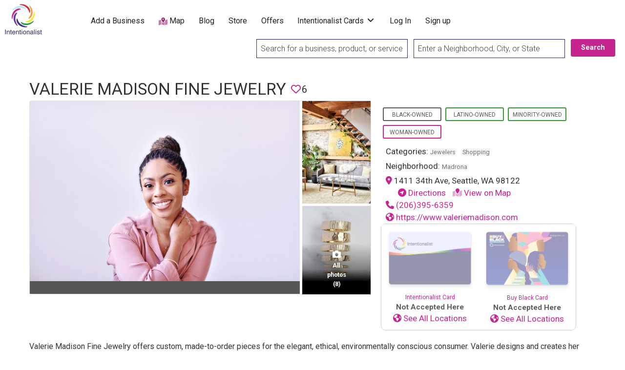

--- FILE ---
content_type: text/css
request_url: https://intentionalist.com/wp-content/plugins/i13-core/assets/css/passes/passes-base.min.css?ver=1.3.0
body_size: 1336
content:
div.app-body{max-width:1440px;margin:auto;padding:10px}div.app-body h2{margin:20px auto 10px}div.pass-logo{display:block;margin:10px auto;max-width:500px}div.coming-soon{text-align:center;margin:20px auto;max-width:460px}div.intro,div.offers-preview{max-width:900px;margin:auto}div.app-body div.passes-container{display:flex;flex-flow:row wrap;align-items:stretch;justify-content:center;gap:1em;margin:auto}div.app-body div.offer-preview{max-width:600px;margin:auto}.summary-item{display:flex;flex-flow:column nowrap;align-items:start;justify-content:start;border:1px solid #ccc;border-radius:10px;margin-bottom:.5em;overflow:clip;line-height:1.1em;max-width:360px;cursor:pointer}.summary-item:hover{border:1px solid #fcb700}.summary-item img{object-fit:cover;float:left;border-right:1px solid #ccc}.summary-item h3{font-weight:450;font-size:1.1em;line-height:1.2em;margin-bottom:.25em}.summary-item>div{margin:10px}.summary-item div.start-date{font-size:.9em;bottom:0;left:0;font-weight:700;color:#818181}div.terms-and-conditions{overflow:scroll;overflow-x:hidden;max-height:300px;border:1px solid #ccc;box-shadow:0 0 5px #ccc;padding:10px;margin:10px 0}div.offers>.intro{padding:10px}div.app-body h2,div.intro h1{text-align:center}#toggle-container{display:flex;justify-content:center;overflow:hidden;font-size:1.8em;font-weight:700;margin:15px auto 10px}#toggle-container *{border:0;margin:0 5px;padding:0}#toggle-container div{cursor:pointer;color:#a9a9a9;transition:color .25s}#toggle-container div.selected{color:#c5258f}#toggle-container input{color:#d3d3d3;margin-top:2px}.toggle{border-radius:.75em;box-shadow:0 0 0 2px inset;cursor:pointer;position:relative;width:100px;height:40px;appearance:none;-webkit-tap-highlight-color:transparent}.toggle::before{display:block;position:absolute;background:#c5258f;border-radius:50%;content:"";top:5px;left:5px;width:30px;height:30px;transition-property:background-color,transform,visibility;transition-duration:.25s;transition-timing-function:ease-in,cubic-bezier(.6,.2,.4,1.5),linear}.toggle:checked::before{transform:translateX(60px)}div.offers{display:flex;flex-flow:row wrap;justify-content:center;align-items:start;gap:1em;max-width:1440px;margin:auto}div.offer.minimized .hide-when-minimized,div.offer:not(.minimized) .hide-when-maximized{display:none}div.offer{display:block;padding:0;overflow:clip;background-color:#fff;position:relative;max-width:500px;border:1px solid #c5258f;border-radius:10px;align-self:start}div.offer.all-gone::before,div.offer.already-claimed::before{position:absolute;width:450px;padding:30px;top:50px;left:15px;color:rgb(255 255 255/50%);text-align:center;line-height:2em;font-size:1.5em;font-weight:700;transform:rotate(-45deg);pointer-events:none}div.offer.already-claimed::before{content:"Already Claimed";background-color:rgb(252 183 0/80%)}div.offer.all-gone::before{content:"Sorry, All Gone!";background-color:#c5258f77}button.offer-minimize-button{top:0;right:0;position:absolute;color:#fff;font-weight:bolder;font-size:1.8em;line-height:1em;padding:8px;margin:0;cursor:pointer;background-color:#c5258f;opacity:.9;border-radius:0 0 0 .5em}button.offer-minimize-button:hover{background-color:#c5258f;opacity:1}div.details{padding:0 10px;text-align:center}div.offer div.address a{padding-left:5px}div.listing-title{font-size:1.9em;font-weight:700;margin-bottom:10px;text-align:center}div.listing span.tag-label-link:hover{color:unset!important;background-color:unset!important;cursor:unset!important}div.offer-description{font-weight:700;border:2px solid #fcb700;border-radius:10px;text-align:center;background-color:#fcdb7eff;max-width:380px;margin:0 auto 10px;padding:10px 10px 0}div.listing-description{margin-bottom:.5em}div.offer div.page{text-align:center;margin:0;background-color:#0a0a0a;color:#fff;height:30px;line-height:30px}div.offer.minimized{height:200px;width:100%;display:flex;font-size:1em}div.offer.minimized:hover{cursor:pointer;border:1px solid #c5258f}div.offer div.minimized{flex-grow:1;display:flex;align-items:center}div.offer div.minimized div.hero-image>img{object-fit:cover;height:200px;max-width:200px;float:left}div.offer div.minimized>div.minimized-content{display:block;margin:8px;text-align:center;flex-grow:1}.minimized-content div.listing-title{font-size:1.3em;margin:0}div.gm-style-iw-d div.listing-title{display:none}div.placeholder-img{color:#fff;font:3em Impact,sans-serif;font-weight:700;text-align:center;display:flex;align-items:center;justify-content:center}#pass-pickup-block{border-radius:5px;padding:15px;margin:15px auto;max-width:500px}#pass-pickup-block h2{margin-top:0}#pass-pickup-block .error{color:red;font-weight:700;padding:10px;border:1px solid red;background-color:#ffe6e6}div.invite-to-purchase-block{border:2px dashed #c5258f;border-radius:10px;padding:10px;margin:10px auto;text-align:center;background-color:#fce4f6;max-width:450px}#pass-pickup-block div.pass-gift-info,#pass-pickup-block div.pass-purchase-info,div.invite-to-purchase-block div.pass-gift-info{border:2px dashed #c5258f;border-radius:10px;padding:10px 30px 20px;text-align:center;font-size:.9em;background-color:#fce4f6;max-width:360px;margin:10px auto}#pass-pickup-block p.pass-instructions{font-style:italic;margin-top:0}div.invite-to-purchase-block div.pass-gift-info a{color:#fff;background-color:#c5258f;padding:10px 20px;border-radius:5px;text-decoration:none}.offer-code-title,div.pass-gift-info p.gift-from span,div.pass-gift-info p.gift-to span{font-weight:700;color:#c5258f}div.pass-gift-info p.gift-to{margin-bottom:0}div.pass-gift-info p.gift-message{margin-top:.5em;font-style:italic;margin-bottom:.5em}div.pass-gift-info p.gift-from{margin-top:0}

--- FILE ---
content_type: application/javascript; charset=utf-8
request_url: https://cdnjs.cloudflare.com/ajax/libs/notify/0.4.2/notify.min.js?ver=843beb9bbd7d4e5439da2e0263e15202
body_size: 5850
content:
!function(t){"function"==typeof define&&define.amd?define(["jquery"],t):"object"==typeof module&&module.exports?module.exports=function(i,e){return void 0===e&&(e="undefined"!=typeof window?require("jquery"):require("jquery")(i)),t(e),e}:t(jQuery)}(function(t){function i(i,e,n){"string"==typeof n&&(n={className:n}),this.options=v(b,t.isPlainObject(n)?n:{}),this.loadHTML(),this.wrapper=t(p.html),this.options.clickToHide&&this.wrapper.addClass(o+"-hidable"),this.wrapper.data(o,this),this.arrow=this.wrapper.find("."+o+"-arrow"),this.container=this.wrapper.find("."+o+"-container"),this.container.append(this.userContainer),i&&i.length&&(this.elementType=i.attr("type"),this.originalElement=i,this.elem=F(i),this.elem.data(o,this),this.elem.before(this.wrapper)),this.container.hide(),this.run(e)}var e=[].indexOf||function(t){for(var i=0,e=this.length;e>i;i++)if(i in this&&this[i]===t)return i;return-1},n="notify",o=n+"js",r=n+"!blank",s={t:"top",m:"middle",b:"bottom",l:"left",c:"center",r:"right"},a=["l","c","r"],l=["t","m","b"],h=["t","b","l","r"],A={t:"b",m:null,b:"t",l:"r",c:null,r:"l"},c=function(i){var e;return e=[],t.each(i.split(/\W+/),function(t,i){var n;return n=i.toLowerCase().charAt(0),s[n]?e.push(n):void 0}),e},d={},p={name:"core",html:'<div class="'+o+'-wrapper">\n	<div class="'+o+'-arrow"></div>\n	<div class="'+o+'-container"></div>\n</div>',css:"."+o+"-corner {\n	position: fixed;\n	margin: 5px;\n	z-index: 1050;\n}\n\n."+o+"-corner ."+o+"-wrapper,\n."+o+"-corner ."+o+"-container {\n	position: relative;\n	display: block;\n	height: inherit;\n	width: inherit;\n	margin: 3px;\n}\n\n."+o+"-wrapper {\n	z-index: 1;\n	position: absolute;\n	display: inline-block;\n	height: 0;\n	width: 0;\n}\n\n."+o+"-container {\n	display: none;\n	z-index: 1;\n	position: absolute;\n}\n\n."+o+"-hidable {\n	cursor: pointer;\n}\n\n[data-notify-text],[data-notify-html] {\n	position: relative;\n}\n\n."+o+"-arrow {\n	position: absolute;\n	z-index: 2;\n	width: 0;\n	height: 0;\n}"},u={"border-radius":["-webkit-","-moz-"]},f=function(t){return d[t]},g=function(i,e){if(!i)throw"Missing Style name";if(!e)throw"Missing Style definition";if(!e.html)throw"Missing Style HTML";var r=d[i];r&&r.cssElem&&(window.console&&console.warn(n+": overwriting style '"+i+"'"),d[i].cssElem.remove()),e.name=i,d[i]=e;var s="";e.classes&&t.each(e.classes,function(i,n){return s+="."+o+"-"+e.name+"-"+i+" {\n",t.each(n,function(i,e){return u[i]&&t.each(u[i],function(t,n){return s+="	"+n+i+": "+e+";\n"}),s+="	"+i+": "+e+";\n"}),s+="}\n"}),e.css&&(s+="/* styles for "+e.name+" */\n"+e.css),s&&(e.cssElem=w(s),e.cssElem.attr("id","notify-"+e.name));var a={},l=t(e.html);m("html",l,a),m("text",l,a),e.fields=a},w=function(i){var e;e=E("style"),e.attr("type","text/css"),t("head").append(e);try{e.html(i)}catch(n){e[0].styleSheet.cssText=i}return e},m=function(i,e,n){var o;return"html"!==i&&(i="text"),o="data-notify-"+i,y(e,"["+o+"]").each(function(){var e;e=t(this).attr(o),e||(e=r),n[e]=i})},y=function(t,i){return t.is(i)?t:t.find(i)},b={clickToHide:!0,autoHide:!0,autoHideDelay:5e3,arrowShow:!0,arrowSize:5,breakNewLines:!0,elementPosition:"bottom",globalPosition:"top right",style:"bootstrap",className:"error",showAnimation:"slideDown",showDuration:400,hideAnimation:"slideUp",hideDuration:200,gap:5},v=function(i,e){var n;return n=function(){},n.prototype=i,t.extend(!0,new n,e)},C=function(i){return t.extend(b,i)},E=function(i){return t("<"+i+"></"+i+">")},x={},F=function(i){var e;return i.is("[type=radio]")&&(e=i.parents("form:first").find("[type=radio]").filter(function(e,n){return t(n).attr("name")===i.attr("name")}),i=e.first()),i},S=function(t,i,e){var n,o;if("string"==typeof e)e=parseInt(e,10);else if("number"!=typeof e)return;if(!isNaN(e))return n=s[A[i.charAt(0)]],o=i,void 0!==t[n]&&(i=s[n.charAt(0)],e=-e),void 0===t[i]?t[i]=e:t[i]+=e,null},D=function(t,i,e){if("l"===t||"t"===t)return 0;if("c"===t||"m"===t)return e/2-i/2;if("r"===t||"b"===t)return e-i;throw"Invalid alignment"},M=function(t){return M.e=M.e||E("div"),M.e.text(t).html()};i.prototype.loadHTML=function(){var i;i=this.getStyle(),this.userContainer=t(i.html),this.userFields=i.fields},i.prototype.show=function(t,i){var e,n,o,r,s;if(n=function(e){return function(){return t||e.elem||e.destroy(),i?i():void 0}}(this),s=this.container.parent().parents(":hidden").length>0,o=this.container.add(this.arrow),e=[],s&&t)r="show";else if(s&&!t)r="hide";else if(!s&&t)r=this.options.showAnimation,e.push(this.options.showDuration);else{if(s||t)return n();r=this.options.hideAnimation,e.push(this.options.hideDuration)}return e.push(n),o[r].apply(o,e)},i.prototype.setGlobalPosition=function(){var i=this.getPosition(),e=i[0],n=i[1],r=s[e],a=s[n],l=e+"|"+n,h=x[l];if(!h){h=x[l]=E("div");var A={};A[r]=0,"middle"===a?A.top="45%":"center"===a?A.left="45%":A[a]=0,h.css(A).addClass(o+"-corner"),t("body").append(h)}return h.prepend(this.wrapper)},i.prototype.setElementPosition=function(){var i,n,o,r,c,d,p,u,f,g,w,m,y,b,v,C,E,x,F,M,k,B,H,Q,R,U,X,z,j;for(X=this.getPosition(),Q=X[0],B=X[1],H=X[2],w=this.elem.position(),u=this.elem.outerHeight(),m=this.elem.outerWidth(),f=this.elem.innerHeight(),g=this.elem.innerWidth(),j=this.wrapper.position(),c=this.container.height(),d=this.container.width(),x=s[Q],M=A[Q],k=s[M],p={},p[k]="b"===Q?u:"r"===Q?m:0,S(p,"top",w.top-j.top),S(p,"left",w.left-j.left),z=["top","left"],b=0,C=z.length;C>b;b++)R=z[b],F=parseInt(this.elem.css("margin-"+R),10),F&&S(p,R,F);if(y=Math.max(0,this.options.gap-(this.options.arrowShow?o:0)),S(p,k,y),this.options.arrowShow){for(o=this.options.arrowSize,n=t.extend({},p),i=this.userContainer.css("border-color")||this.userContainer.css("border-top-color")||this.userContainer.css("background-color")||"white",v=0,E=h.length;E>v;v++)R=h[v],U=s[R],R!==M&&(r=U===x?i:"transparent",n["border-"+U]=o+"px solid "+r);S(p,s[M],o),e.call(h,B)>=0&&S(n,s[B],2*o)}else this.arrow.hide();return e.call(l,Q)>=0?(S(p,"left",D(B,d,m)),n&&S(n,"left",D(B,o,g))):e.call(a,Q)>=0&&(S(p,"top",D(B,c,u)),n&&S(n,"top",D(B,o,f))),this.container.is(":visible")&&(p.display="block"),this.container.removeAttr("style").css(p),n?this.arrow.removeAttr("style").css(n):void 0},i.prototype.getPosition=function(){var t,i,n,o,r,s,A,d;if(d=this.options.position||(this.elem?this.options.elementPosition:this.options.globalPosition),t=c(d),0===t.length&&(t[0]="b"),i=t[0],e.call(h,i)<0)throw"Must be one of ["+h+"]";return(1===t.length||(n=t[0],e.call(l,n)>=0&&(o=t[1],e.call(a,o)<0))||(r=t[0],e.call(a,r)>=0&&(s=t[1],e.call(l,s)<0)))&&(t[1]=(A=t[0],e.call(a,A)>=0?"m":"l")),2===t.length&&(t[2]=t[1]),t},i.prototype.getStyle=function(t){var i;if(t||(t=this.options.style),t||(t="default"),i=d[t],!i)throw"Missing style: "+t;return i},i.prototype.updateClasses=function(){var i,e;return i=["base"],t.isArray(this.options.className)?i=i.concat(this.options.className):this.options.className&&i.push(this.options.className),e=this.getStyle(),i=t.map(i,function(t){return o+"-"+e.name+"-"+t}).join(" "),this.userContainer.attr("class",i)},i.prototype.run=function(i,e){var n,o,s,a,l;if(t.isPlainObject(e)?t.extend(this.options,e):"string"===t.type(e)&&(this.options.className=e),this.container&&!i)return void this.show(!1);if(this.container||i){o={},t.isPlainObject(i)?o=i:o[r]=i;for(s in o)n=o[s],a=this.userFields[s],a&&("text"===a&&(n=M(n),this.options.breakNewLines&&(n=n.replace(/\n/g,"<br/>"))),l=s===r?"":"="+s,y(this.userContainer,"[data-notify-"+a+l+"]").html(n));this.updateClasses(),this.elem?this.setElementPosition():this.setGlobalPosition(),this.show(!0),this.options.autoHide&&(clearTimeout(this.autohideTimer),this.autohideTimer=setTimeout(this.show.bind(this,!1),this.options.autoHideDelay))}},i.prototype.destroy=function(){this.wrapper.data(o,null),this.wrapper.remove()},t[n]=function(e,o,r){return e&&e.nodeName||e.jquery?t(e)[n](o,r):(r=o,o=e,new i(null,o,r)),e},t.fn[n]=function(e,n){return t(this).each(function(){var r=F(t(this)).data(o);r&&r.destroy();new i(t(this),e,n)}),this},t.extend(t[n],{defaults:C,addStyle:g,pluginOptions:b,getStyle:f,insertCSS:w}),g("bootstrap",{html:"<div>\n<span data-notify-text></span>\n</div>",classes:{base:{"font-weight":"bold",padding:"8px 15px 8px 14px","text-shadow":"0 1px 0 rgba(255, 255, 255, 0.5)","background-color":"#fcf8e3",border:"1px solid #fbeed5","border-radius":"4px","white-space":"nowrap","padding-left":"25px","background-repeat":"no-repeat","background-position":"3px 7px"},error:{color:"#B94A48","background-color":"#F2DEDE","border-color":"#EED3D7","background-image":"url([data-uri])"},success:{color:"#468847","background-color":"#DFF0D8","border-color":"#D6E9C6","background-image":"url([data-uri])"},info:{color:"#3A87AD","background-color":"#D9EDF7","border-color":"#BCE8F1","background-image":"url([data-uri])"},warn:{color:"#C09853","background-color":"#FCF8E3","border-color":"#FBEED5","background-image":"url([data-uri])"}}}),t(function(){w(p.css).attr("id","core-notify"),t(document).on("click","."+o+"-hidable",function(i){t(this).trigger("notify-hide")}),t(document).on("notify-hide","."+o+"-wrapper",function(i){var e=t(this).data(o);e&&e.show(!1)})})});
//# sourceMappingURL=./notify.min.js.map